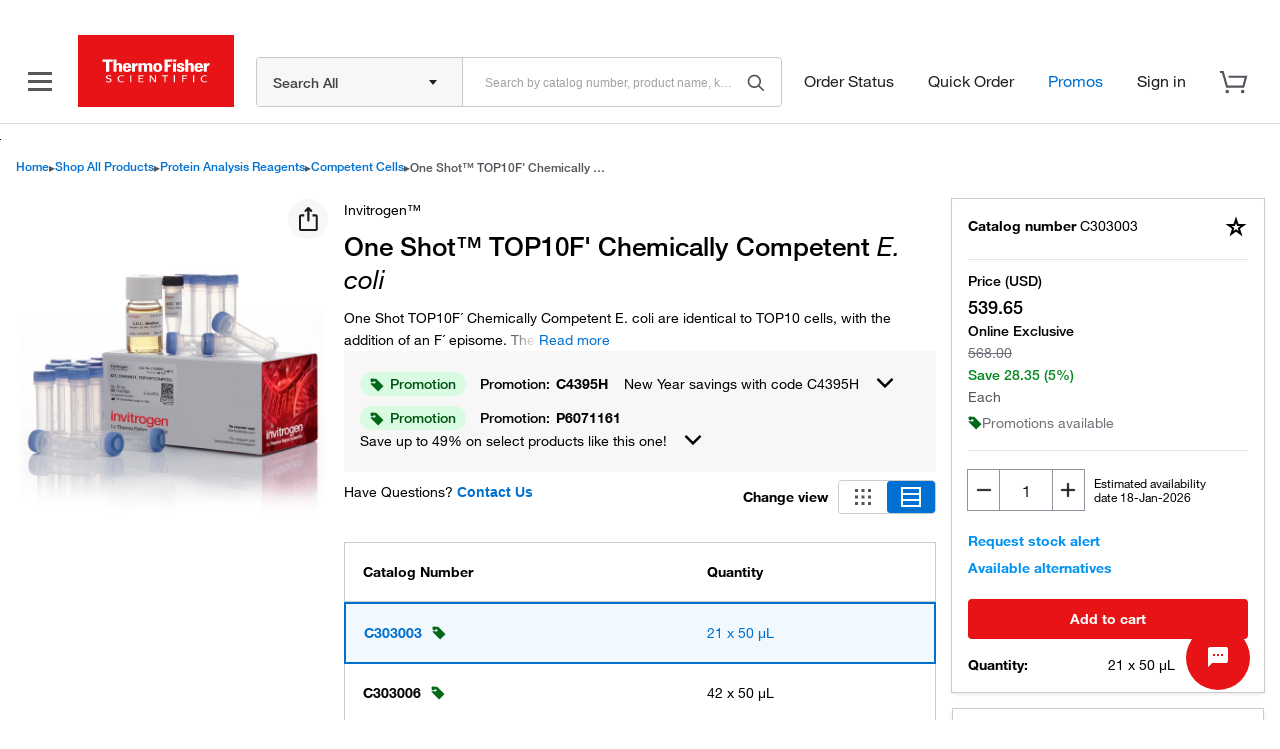

--- FILE ---
content_type: text/html;charset=utf-8
request_url: https://www.thermofisher.com/us/en/product-family-syndicated-content.pfpsnippet.html/sku/C303003/1
body_size: 726
content:
























	                    

                

























 

<!-- Adding of dragdropClass for drag/drop  -->





















    
        
			
				
                    
                    
                        <div class="image" id="cq-textimage-jsp-a099861c-44be-457e-9a8c-2194cc87e547SnippetParsystextimage_420a">
                            



















































<div class="image-container">
<picture>
	
	                    <source srcset='https://www.thermofisher.com/us/en/syndicated-content/snippets/pfp/pods/cloning/promotions/ready-to-use-media/jcr:content/SnippetParsys/textimage_420a/image.img.full.high.jpg/1729268053750.jpg'   media="(min-width: 1px)">    

	
	
	

	
	
	
	

	
	
	
	
	
	
		<img srcset="https://www.thermofisher.com/us/en/syndicated-content/snippets/pfp/pods/cloning/promotions/ready-to-use-media/jcr:content/SnippetParsys/textimage_420a/image.img.full.high.jpg/1729268053750.jpg,https://www.thermofisher.com/us/en/syndicated-content/snippets/pfp/pods/cloning/promotions/ready-to-use-media/jcr:content/SnippetParsys/textimage_420a/image.img.320.high.jpg/1729268053750.jpg,https://www.thermofisher.com/us/en/syndicated-content/snippets/pfp/pods/cloning/promotions/ready-to-use-media/jcr:content/SnippetParsys/textimage_420a/image.img.480.high.jpg/1729268053750.jpg,https://www.thermofisher.com/us/en/syndicated-content/snippets/pfp/pods/cloning/promotions/ready-to-use-media/jcr:content/SnippetParsys/textimage_420a/image.img.320.medium.jpg/1729268053750.jpg,https://www.thermofisher.com/us/en/syndicated-content/snippets/pfp/pods/cloning/promotions/ready-to-use-media/jcr:content/SnippetParsys/textimage_420a/image.img.620.high.jpg/1729268053750.jpg,https://www.thermofisher.com/us/en/syndicated-content/snippets/pfp/pods/cloning/promotions/ready-to-use-media/jcr:content/SnippetParsys/textimage_420a/image.img.320.low.jpg/1729268053750.jpg,https://www.thermofisher.com/us/en/syndicated-content/snippets/pfp/pods/cloning/promotions/ready-to-use-media/jcr:content/SnippetParsys/textimage_420a/image.img.480.medium.jpg/1729268053750.jpg" alt='Ready-to-use Bacterial Growth Media' title='Ready-to-use Bacterial Growth Media'>
</picture>
</div>



<style>
    #cq-textimage-jsp-a099861c-44be-457e-9a8c-2194cc87e547SnippetParsystextimage_420a {
        max-width: 100%;
    }
    
    
	    #cq-textimage-jsp-a099861c-44be-457e-9a8c-2194cc87e547SnippetParsystextimage_420a img {
		    width: 100%;
		    max-width: 278px;
    }
    
</style>

<script type="text/javascript">
    $( document ).ready(function() {
        if(!!window.picturefill){
            window.picturefill(); 
        }
    });
</script>

                            
                        </div>
                    
                
                <div class="seo-event-text" data-seo-schema='' data-seo-element='description'>
                	<div class="text"><h3>Ready-to-use Bacterial Growth Media</h3> 
<p>See how these mediums can help with critical aspects of cloning!</p> 
<p><a href="/order/catalog/product/10855001">Gibco LB Broth <b>›</b></a></p> 
<p><a href="/order/catalog/product/15544034">Invitrogen S.O.C. Medium <b>›</b></a></p> 
<p><a href="/order/catalog/product/A55800">Invitrogen One Shot LB Agar* <b>›</b></a></p> 
<p>*<i>Only available in North America and selected European countries</i></p></div>
                </div>
                <div class="clearfix"></div>
            
            
            
            
            
            
            
        
    
    
    

    

--- FILE ---
content_type: text/css; charset=UTF-8
request_url: https://www.thermofisher.com/store/v2/products/static/css/offer-styles.css
body_size: 1459
content:
.pdp-prod-overview--chm
  .pdp-prod-overview__pods
  .dynamic-offer
  > #pdpOfferContainer {
  min-width: 256px;
}
#pdpOfferContainer .close {
  font-size: 30px;
}
#pdpOfferContainer .modal-dialog.in {
  background-color: rgba(0, 0, 0, 0.5);
}
#pdpOfferContainer .modal-backdrop {
  background-color: transparent;
}

#pdpOfferContainer {
  border: 1px solid #e5e5e5;
  border-radius: 4px;
  box-shadow: 0px 2px 4px 0px rgba(34, 34, 34, 0.1);
  height: auto !important;
  margin: 0.2rem;
  /* height: 192px;
  border-style: solid;
  border-width: thin;
  border-color: #dcdcdc; */
}
#pdpOfferContainer.author {
  position: relative;
  bottom: unset;
}
#pdpOfferContainer #pdpOffer-title {
  width: 380px;
  height: 75px;
  font-family: HelveticaNeue, 'Helvetica Neue', 'Helvetica', 'Roboto',
    'Segoe UI', 'Arial', 'sans-serif';
  font-size: 18px;
  font-style: normal;
  font-stretch: normal;
  font-weight: 500;
  line-height: 1.39;
  letter-spacing: normal;
  color: #222;
  float: left;
  padding-left: 12px;
  padding-top: 20px;
  text-align: left;
  overflow: hidden;
}
#pdpOfferContainer #pdpOffer-Content #pdp-image {
  /* overrides */
  margin-right: 8px !important;
  visibility: visible !important;
  display: block !important;
  /* overrides end */
  width: 164px;
  height: 132px;
  padding: 5px 5px 8px 7px;
  float: right;
}
#pdpOfferContainer button {
  width: auto;
  height: 30px;
  white-space: nowrap;
  border-radius: 3px;
  background-color: #555759;
  font-family: HelveticaNeue, 'Helvetica', 'Roboto', 'Segoe UI', 'Arial',
    'sans-serif';
  font-size: 11px;
  font-weight: bold;
  font-style: normal;
  font-stretch: normal;
  line-height: normal;
  letter-spacing: normal;
  text-align: center;
  color: #fff;
  margin-left: 13px;
  margin-bottom: 24px;
  position: relative;
  margin-right: 90%;
  text-decoration: none;
}
#pdpOfferContainer .close {
  width: 12px;
  height: 22px;
  opacity: 0.5;
  color: black;
  background-color: #fff;
  float: right;
  font-weight: bold;
  line-height: 22px;
  margin-right: 15px;
}

@media (max-width: 576px) {
  #pdpOfferContainer #pdpOffer-Content #pdp-image {
    visibility: hidden !important;
    width: 0 !important;
    height: 0 !important;
    display: none !important;
  }
}

@media (min-width: 767px) and (max-width: 979px) {
  #pdpOfferContainer #pdpOffer-Content #pdp-image {
    display: block !important;
    height: 132px !important;
    width: 164px !important;
  }
}

/* base.css styles */
.fade {
  opacity: 0;
  -webkit-transition: opacity 0.15s linear;
  -moz-transition: opacity 0.15s linear;
  -o-transition: opacity 0.15s linear;
  transition: opacity 0.15s linear;
}
.fade.in {
  opacity: 1;
}
.collapse {
  position: relative;
  height: 0;
  overflow: hidden;
  -webkit-transition: height 0.35s ease;
  -moz-transition: height 0.35s ease;
  -o-transition: height 0.35s ease;
  transition: height 0.35s ease;
}
.collapse.in {
  height: auto;
}
.close {
  float: right;
  font-size: 20px;
  font-weight: bold;
  line-height: 22px;
  color: #000;
  text-shadow: 0 1px 0 #fff;
  opacity: 0.2;
  filter: alpha(opacity=20);
}
.close:hover,
.close:focus {
  color: #000;
  text-decoration: none;
  cursor: pointer;
  opacity: 0.4;
  filter: alpha(opacity=40);
}
button.close {
  padding: 0;
  cursor: pointer;
  background: transparent;
  border: 0;
  -webkit-appearance: none;
}
.modal-dialog {
  display: none;
  width: 100%;
  height: 100%;
  position: fixed;
  top: 0;
  left: 0;
  overflow: auto;
  z-index: 1205;
  background-color: #fff;
  background-color: rgba(255, 255, 255, 0.8);
}
.modal-dialog .modal-body {
  max-height: none;
  height: auto;
  padding: 10px;
}
.modal-backdrop {
  position: fixed;
  top: 0;
  left: 0;
  z-index: 1040;
  background-color: #fff;
  height: 100%;
  width: 98%;
}
body.dialog-in {
  height: 100%;
  overflow: hidden;
}
.modal-dialog.in {
  display: block;
}
.modal {
  position: relative;
  margin: 40px auto;
  z-index: 1205;
  width: 640px;
  background-color: #fff;
  border: 1px solid #d8d8d8;
  border: 1px solid rgba(0, 0, 0, 0.1);
  box-shadow: 0 1px 2px rgba(0, 0, 0, 0.3);
  -webkit-background-clip: padding-box;
  -moz-background-clip: padding-box;
  background-clip: padding-box;
  outline: 0;
}
.modal.fade {
  -webkit-transition: opacity 0.3s linear;
  -moz-transition: opacity 0.3s linear;
  -o-transition: opacity 0.3s linear;
  transition: opacity 0.3s linear;
}
.modal.modal-wide {
  width: 750px;
}
.modal.modal-narrow {
  width: 450px;
}
.modal.modal-video {
  width: 840px;
  margin: 40px auto;
}
.modal.modal-video .modal-body {
  padding: 0;
}
.modal.modal-video .modal-header {
  border-bottom: 0;
  padding: 0;
}
.modal.modal-video .modal-header .close {
  margin-top: -35px;
}
.modal.modal-preload {
  margin-top: -20000px;
}
.modal-header {
  background-color: #fff;
  padding: 9px 15px;
  border-bottom: 1px solid #dcdcdc;
}
.modal-header .close {
  background: transparent;
  margin-top: 2px;
  padding: 2px 5px;
}
.modal-header .close:hover {
  border: 0 solid #fff;
  color: #dd1f25;
  opacity: 1;
}
.modal-header h3 {
  margin: 0;
  line-height: 30px;
}
.modal-body {
  position: relative;
  padding: 15px;
}
.modal-form {
  margin-bottom: 0;
}
.modal-footer {
  padding: 14px 15px 15px;
  margin-bottom: 0;
  text-align: right;
  background-color: #fff;
  border-top: 1px solid #d8d8d8;
  *zoom: 1;
}
.modal-footer:before,
.modal-footer:after {
  display: table;
  content: '';
  line-height: 0;
}
.modal-footer:after {
  clear: both;
}
.modal-footer .btn + .btn {
  margin-left: 5px;
  margin-bottom: 0;
}
.modal-footer .btn-group .btn + .btn {
  margin-left: -1px;
}
.modal-footer .btn-block + .btn-block {
  margin-left: 0;
}
.hide {
  display: none;
}
.show {
  display: block;
}
.invisible {
  visibility: hidden;
}
h3#myModalLabel { 
  min-height: 30px; 
}
#pdpOfferContainer #pdpOffer-Content > div:nth-child(2) {
  width: 350px;
  height: 44px;
  padding-left: 10px;
  overflow: hidden;
}

#pdpOfferContainer #pdpOffer-Content > div:nth-child(3) { 
  height: 60px; 
} 
@media only screen and (max-width: 1439px) { 
  #pdpOfferContainer #pdpOffer-title { 
    width: 290px; 
  } 
  #pdpOfferContainer #pdpOffer-Content > div:nth-child(2) { 
    width: 270px;
  } 
} 
@media only screen and (max-width: 1199px) { 
  #pdpOfferContainer #pdpOffer-title { 
    width: 210px; 
  } 
  #pdpOfferContainer #pdpOffer-Content > div:nth-child(2) { 
    width: 200px; 
  } 
} 
@media only screen and (max-width: 991px) { 
  #pdpOfferContainer #pdpOffer-title { 
    width: 450px; 
  } 
  #pdpOfferContainer #pdpOffer-Content > div:nth-child(2) { 
    width: 450px; 
  } 
  #pdpOfferContainer #pdpOffer-Content > div:nth-child(3) { 
    height: 50px; 
  } 
} 
@media only screen and (max-width: 767px) { 
  #pdpOfferContainer #pdpOffer-title { 
    width: 350px; 
  } 
  #pdpOfferContainer #pdpOffer-Content > div:nth-child(2) { 
    width: 320px; 
  } 
} 
@media only screen and (max-width: 575px) { 
  #pdpOfferContainer #pdpOffer-title {
     width: 320px; 
  } 
}
